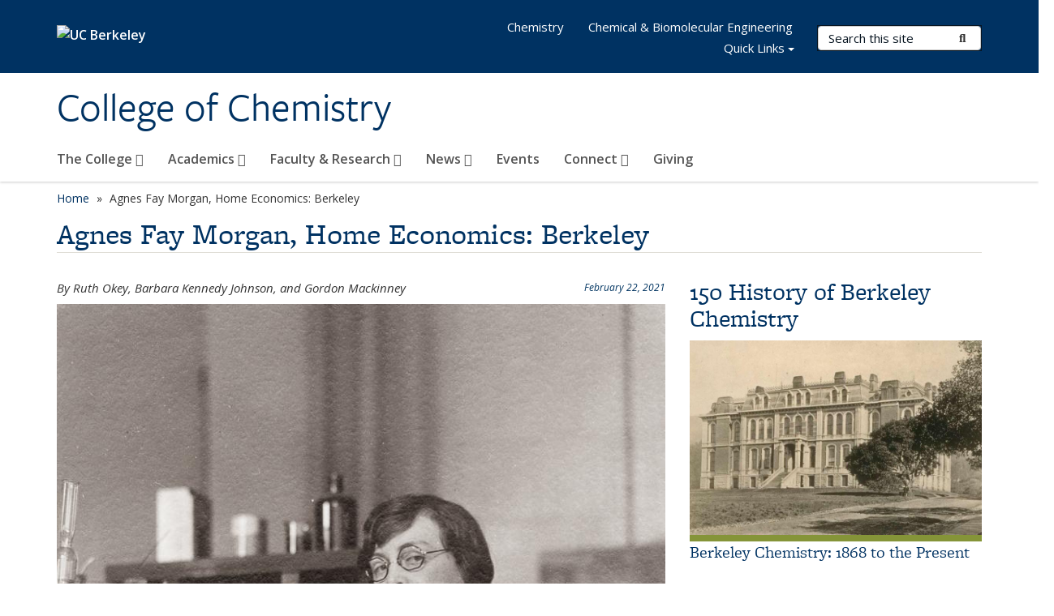

--- FILE ---
content_type: text/html; charset=utf-8
request_url: https://chemistry.berkeley.edu/news/agnes-fay-morgan-home-economics-berkeley?goal=0_c98caf23a9-eef446d24d-75139581&mc_cid=eef446d24d&mc_eid=fffb6b36dc
body_size: 25174
content:
<!DOCTYPE html>
<html lang="en" dir="ltr">
<head>
  <meta http-equiv="X-UA-Compatible" content="IE=edge" />
<meta http-equiv="Content-Type" content="text/html; charset=utf-8" /><script type="text/javascript">(window.NREUM||(NREUM={})).init={ajax:{deny_list:["bam.nr-data.net"]},feature_flags:["soft_nav"]};(window.NREUM||(NREUM={})).loader_config={licenseKey:"a3cccf7140",applicationID:"11770155",browserID:"11770164"};;/*! For license information please see nr-loader-rum-1.307.0.min.js.LICENSE.txt */
(()=>{var e,t,r={163:(e,t,r)=>{"use strict";r.d(t,{j:()=>E});var n=r(384),i=r(1741);var a=r(2555);r(860).K7.genericEvents;const s="experimental.resources",o="register",c=e=>{if(!e||"string"!=typeof e)return!1;try{document.createDocumentFragment().querySelector(e)}catch{return!1}return!0};var d=r(2614),u=r(944),l=r(8122);const f="[data-nr-mask]",g=e=>(0,l.a)(e,(()=>{const e={feature_flags:[],experimental:{allow_registered_children:!1,resources:!1},mask_selector:"*",block_selector:"[data-nr-block]",mask_input_options:{color:!1,date:!1,"datetime-local":!1,email:!1,month:!1,number:!1,range:!1,search:!1,tel:!1,text:!1,time:!1,url:!1,week:!1,textarea:!1,select:!1,password:!0}};return{ajax:{deny_list:void 0,block_internal:!0,enabled:!0,autoStart:!0},api:{get allow_registered_children(){return e.feature_flags.includes(o)||e.experimental.allow_registered_children},set allow_registered_children(t){e.experimental.allow_registered_children=t},duplicate_registered_data:!1},browser_consent_mode:{enabled:!1},distributed_tracing:{enabled:void 0,exclude_newrelic_header:void 0,cors_use_newrelic_header:void 0,cors_use_tracecontext_headers:void 0,allowed_origins:void 0},get feature_flags(){return e.feature_flags},set feature_flags(t){e.feature_flags=t},generic_events:{enabled:!0,autoStart:!0},harvest:{interval:30},jserrors:{enabled:!0,autoStart:!0},logging:{enabled:!0,autoStart:!0},metrics:{enabled:!0,autoStart:!0},obfuscate:void 0,page_action:{enabled:!0},page_view_event:{enabled:!0,autoStart:!0},page_view_timing:{enabled:!0,autoStart:!0},performance:{capture_marks:!1,capture_measures:!1,capture_detail:!0,resources:{get enabled(){return e.feature_flags.includes(s)||e.experimental.resources},set enabled(t){e.experimental.resources=t},asset_types:[],first_party_domains:[],ignore_newrelic:!0}},privacy:{cookies_enabled:!0},proxy:{assets:void 0,beacon:void 0},session:{expiresMs:d.wk,inactiveMs:d.BB},session_replay:{autoStart:!0,enabled:!1,preload:!1,sampling_rate:10,error_sampling_rate:100,collect_fonts:!1,inline_images:!1,fix_stylesheets:!0,mask_all_inputs:!0,get mask_text_selector(){return e.mask_selector},set mask_text_selector(t){c(t)?e.mask_selector="".concat(t,",").concat(f):""===t||null===t?e.mask_selector=f:(0,u.R)(5,t)},get block_class(){return"nr-block"},get ignore_class(){return"nr-ignore"},get mask_text_class(){return"nr-mask"},get block_selector(){return e.block_selector},set block_selector(t){c(t)?e.block_selector+=",".concat(t):""!==t&&(0,u.R)(6,t)},get mask_input_options(){return e.mask_input_options},set mask_input_options(t){t&&"object"==typeof t?e.mask_input_options={...t,password:!0}:(0,u.R)(7,t)}},session_trace:{enabled:!0,autoStart:!0},soft_navigations:{enabled:!0,autoStart:!0},spa:{enabled:!0,autoStart:!0},ssl:void 0,user_actions:{enabled:!0,elementAttributes:["id","className","tagName","type"]}}})());var p=r(6154),m=r(9324);let h=0;const v={buildEnv:m.F3,distMethod:m.Xs,version:m.xv,originTime:p.WN},b={consented:!1},y={appMetadata:{},get consented(){return this.session?.state?.consent||b.consented},set consented(e){b.consented=e},customTransaction:void 0,denyList:void 0,disabled:!1,harvester:void 0,isolatedBacklog:!1,isRecording:!1,loaderType:void 0,maxBytes:3e4,obfuscator:void 0,onerror:void 0,ptid:void 0,releaseIds:{},session:void 0,timeKeeper:void 0,registeredEntities:[],jsAttributesMetadata:{bytes:0},get harvestCount(){return++h}},_=e=>{const t=(0,l.a)(e,y),r=Object.keys(v).reduce((e,t)=>(e[t]={value:v[t],writable:!1,configurable:!0,enumerable:!0},e),{});return Object.defineProperties(t,r)};var w=r(5701);const x=e=>{const t=e.startsWith("http");e+="/",r.p=t?e:"https://"+e};var R=r(7836),k=r(3241);const A={accountID:void 0,trustKey:void 0,agentID:void 0,licenseKey:void 0,applicationID:void 0,xpid:void 0},S=e=>(0,l.a)(e,A),T=new Set;function E(e,t={},r,s){let{init:o,info:c,loader_config:d,runtime:u={},exposed:l=!0}=t;if(!c){const e=(0,n.pV)();o=e.init,c=e.info,d=e.loader_config}e.init=g(o||{}),e.loader_config=S(d||{}),c.jsAttributes??={},p.bv&&(c.jsAttributes.isWorker=!0),e.info=(0,a.D)(c);const f=e.init,m=[c.beacon,c.errorBeacon];T.has(e.agentIdentifier)||(f.proxy.assets&&(x(f.proxy.assets),m.push(f.proxy.assets)),f.proxy.beacon&&m.push(f.proxy.beacon),e.beacons=[...m],function(e){const t=(0,n.pV)();Object.getOwnPropertyNames(i.W.prototype).forEach(r=>{const n=i.W.prototype[r];if("function"!=typeof n||"constructor"===n)return;let a=t[r];e[r]&&!1!==e.exposed&&"micro-agent"!==e.runtime?.loaderType&&(t[r]=(...t)=>{const n=e[r](...t);return a?a(...t):n})})}(e),(0,n.US)("activatedFeatures",w.B)),u.denyList=[...f.ajax.deny_list||[],...f.ajax.block_internal?m:[]],u.ptid=e.agentIdentifier,u.loaderType=r,e.runtime=_(u),T.has(e.agentIdentifier)||(e.ee=R.ee.get(e.agentIdentifier),e.exposed=l,(0,k.W)({agentIdentifier:e.agentIdentifier,drained:!!w.B?.[e.agentIdentifier],type:"lifecycle",name:"initialize",feature:void 0,data:e.config})),T.add(e.agentIdentifier)}},384:(e,t,r)=>{"use strict";r.d(t,{NT:()=>s,US:()=>u,Zm:()=>o,bQ:()=>d,dV:()=>c,pV:()=>l});var n=r(6154),i=r(1863),a=r(1910);const s={beacon:"bam.nr-data.net",errorBeacon:"bam.nr-data.net"};function o(){return n.gm.NREUM||(n.gm.NREUM={}),void 0===n.gm.newrelic&&(n.gm.newrelic=n.gm.NREUM),n.gm.NREUM}function c(){let e=o();return e.o||(e.o={ST:n.gm.setTimeout,SI:n.gm.setImmediate||n.gm.setInterval,CT:n.gm.clearTimeout,XHR:n.gm.XMLHttpRequest,REQ:n.gm.Request,EV:n.gm.Event,PR:n.gm.Promise,MO:n.gm.MutationObserver,FETCH:n.gm.fetch,WS:n.gm.WebSocket},(0,a.i)(...Object.values(e.o))),e}function d(e,t){let r=o();r.initializedAgents??={},t.initializedAt={ms:(0,i.t)(),date:new Date},r.initializedAgents[e]=t}function u(e,t){o()[e]=t}function l(){return function(){let e=o();const t=e.info||{};e.info={beacon:s.beacon,errorBeacon:s.errorBeacon,...t}}(),function(){let e=o();const t=e.init||{};e.init={...t}}(),c(),function(){let e=o();const t=e.loader_config||{};e.loader_config={...t}}(),o()}},782:(e,t,r)=>{"use strict";r.d(t,{T:()=>n});const n=r(860).K7.pageViewTiming},860:(e,t,r)=>{"use strict";r.d(t,{$J:()=>u,K7:()=>c,P3:()=>d,XX:()=>i,Yy:()=>o,df:()=>a,qY:()=>n,v4:()=>s});const n="events",i="jserrors",a="browser/blobs",s="rum",o="browser/logs",c={ajax:"ajax",genericEvents:"generic_events",jserrors:i,logging:"logging",metrics:"metrics",pageAction:"page_action",pageViewEvent:"page_view_event",pageViewTiming:"page_view_timing",sessionReplay:"session_replay",sessionTrace:"session_trace",softNav:"soft_navigations",spa:"spa"},d={[c.pageViewEvent]:1,[c.pageViewTiming]:2,[c.metrics]:3,[c.jserrors]:4,[c.spa]:5,[c.ajax]:6,[c.sessionTrace]:7,[c.softNav]:8,[c.sessionReplay]:9,[c.logging]:10,[c.genericEvents]:11},u={[c.pageViewEvent]:s,[c.pageViewTiming]:n,[c.ajax]:n,[c.spa]:n,[c.softNav]:n,[c.metrics]:i,[c.jserrors]:i,[c.sessionTrace]:a,[c.sessionReplay]:a,[c.logging]:o,[c.genericEvents]:"ins"}},944:(e,t,r)=>{"use strict";r.d(t,{R:()=>i});var n=r(3241);function i(e,t){"function"==typeof console.debug&&(console.debug("New Relic Warning: https://github.com/newrelic/newrelic-browser-agent/blob/main/docs/warning-codes.md#".concat(e),t),(0,n.W)({agentIdentifier:null,drained:null,type:"data",name:"warn",feature:"warn",data:{code:e,secondary:t}}))}},1687:(e,t,r)=>{"use strict";r.d(t,{Ak:()=>d,Ze:()=>f,x3:()=>u});var n=r(3241),i=r(7836),a=r(3606),s=r(860),o=r(2646);const c={};function d(e,t){const r={staged:!1,priority:s.P3[t]||0};l(e),c[e].get(t)||c[e].set(t,r)}function u(e,t){e&&c[e]&&(c[e].get(t)&&c[e].delete(t),p(e,t,!1),c[e].size&&g(e))}function l(e){if(!e)throw new Error("agentIdentifier required");c[e]||(c[e]=new Map)}function f(e="",t="feature",r=!1){if(l(e),!e||!c[e].get(t)||r)return p(e,t);c[e].get(t).staged=!0,g(e)}function g(e){const t=Array.from(c[e]);t.every(([e,t])=>t.staged)&&(t.sort((e,t)=>e[1].priority-t[1].priority),t.forEach(([t])=>{c[e].delete(t),p(e,t)}))}function p(e,t,r=!0){const s=e?i.ee.get(e):i.ee,c=a.i.handlers;if(!s.aborted&&s.backlog&&c){if((0,n.W)({agentIdentifier:e,type:"lifecycle",name:"drain",feature:t}),r){const e=s.backlog[t],r=c[t];if(r){for(let t=0;e&&t<e.length;++t)m(e[t],r);Object.entries(r).forEach(([e,t])=>{Object.values(t||{}).forEach(t=>{t[0]?.on&&t[0]?.context()instanceof o.y&&t[0].on(e,t[1])})})}}s.isolatedBacklog||delete c[t],s.backlog[t]=null,s.emit("drain-"+t,[])}}function m(e,t){var r=e[1];Object.values(t[r]||{}).forEach(t=>{var r=e[0];if(t[0]===r){var n=t[1],i=e[3],a=e[2];n.apply(i,a)}})}},1738:(e,t,r)=>{"use strict";r.d(t,{U:()=>g,Y:()=>f});var n=r(3241),i=r(9908),a=r(1863),s=r(944),o=r(5701),c=r(3969),d=r(8362),u=r(860),l=r(4261);function f(e,t,r,a){const f=a||r;!f||f[e]&&f[e]!==d.d.prototype[e]||(f[e]=function(){(0,i.p)(c.xV,["API/"+e+"/called"],void 0,u.K7.metrics,r.ee),(0,n.W)({agentIdentifier:r.agentIdentifier,drained:!!o.B?.[r.agentIdentifier],type:"data",name:"api",feature:l.Pl+e,data:{}});try{return t.apply(this,arguments)}catch(e){(0,s.R)(23,e)}})}function g(e,t,r,n,s){const o=e.info;null===r?delete o.jsAttributes[t]:o.jsAttributes[t]=r,(s||null===r)&&(0,i.p)(l.Pl+n,[(0,a.t)(),t,r],void 0,"session",e.ee)}},1741:(e,t,r)=>{"use strict";r.d(t,{W:()=>a});var n=r(944),i=r(4261);class a{#e(e,...t){if(this[e]!==a.prototype[e])return this[e](...t);(0,n.R)(35,e)}addPageAction(e,t){return this.#e(i.hG,e,t)}register(e){return this.#e(i.eY,e)}recordCustomEvent(e,t){return this.#e(i.fF,e,t)}setPageViewName(e,t){return this.#e(i.Fw,e,t)}setCustomAttribute(e,t,r){return this.#e(i.cD,e,t,r)}noticeError(e,t){return this.#e(i.o5,e,t)}setUserId(e,t=!1){return this.#e(i.Dl,e,t)}setApplicationVersion(e){return this.#e(i.nb,e)}setErrorHandler(e){return this.#e(i.bt,e)}addRelease(e,t){return this.#e(i.k6,e,t)}log(e,t){return this.#e(i.$9,e,t)}start(){return this.#e(i.d3)}finished(e){return this.#e(i.BL,e)}recordReplay(){return this.#e(i.CH)}pauseReplay(){return this.#e(i.Tb)}addToTrace(e){return this.#e(i.U2,e)}setCurrentRouteName(e){return this.#e(i.PA,e)}interaction(e){return this.#e(i.dT,e)}wrapLogger(e,t,r){return this.#e(i.Wb,e,t,r)}measure(e,t){return this.#e(i.V1,e,t)}consent(e){return this.#e(i.Pv,e)}}},1863:(e,t,r)=>{"use strict";function n(){return Math.floor(performance.now())}r.d(t,{t:()=>n})},1910:(e,t,r)=>{"use strict";r.d(t,{i:()=>a});var n=r(944);const i=new Map;function a(...e){return e.every(e=>{if(i.has(e))return i.get(e);const t="function"==typeof e?e.toString():"",r=t.includes("[native code]"),a=t.includes("nrWrapper");return r||a||(0,n.R)(64,e?.name||t),i.set(e,r),r})}},2555:(e,t,r)=>{"use strict";r.d(t,{D:()=>o,f:()=>s});var n=r(384),i=r(8122);const a={beacon:n.NT.beacon,errorBeacon:n.NT.errorBeacon,licenseKey:void 0,applicationID:void 0,sa:void 0,queueTime:void 0,applicationTime:void 0,ttGuid:void 0,user:void 0,account:void 0,product:void 0,extra:void 0,jsAttributes:{},userAttributes:void 0,atts:void 0,transactionName:void 0,tNamePlain:void 0};function s(e){try{return!!e.licenseKey&&!!e.errorBeacon&&!!e.applicationID}catch(e){return!1}}const o=e=>(0,i.a)(e,a)},2614:(e,t,r)=>{"use strict";r.d(t,{BB:()=>s,H3:()=>n,g:()=>d,iL:()=>c,tS:()=>o,uh:()=>i,wk:()=>a});const n="NRBA",i="SESSION",a=144e5,s=18e5,o={STARTED:"session-started",PAUSE:"session-pause",RESET:"session-reset",RESUME:"session-resume",UPDATE:"session-update"},c={SAME_TAB:"same-tab",CROSS_TAB:"cross-tab"},d={OFF:0,FULL:1,ERROR:2}},2646:(e,t,r)=>{"use strict";r.d(t,{y:()=>n});class n{constructor(e){this.contextId=e}}},2843:(e,t,r)=>{"use strict";r.d(t,{G:()=>a,u:()=>i});var n=r(3878);function i(e,t=!1,r,i){(0,n.DD)("visibilitychange",function(){if(t)return void("hidden"===document.visibilityState&&e());e(document.visibilityState)},r,i)}function a(e,t,r){(0,n.sp)("pagehide",e,t,r)}},3241:(e,t,r)=>{"use strict";r.d(t,{W:()=>a});var n=r(6154);const i="newrelic";function a(e={}){try{n.gm.dispatchEvent(new CustomEvent(i,{detail:e}))}catch(e){}}},3606:(e,t,r)=>{"use strict";r.d(t,{i:()=>a});var n=r(9908);a.on=s;var i=a.handlers={};function a(e,t,r,a){s(a||n.d,i,e,t,r)}function s(e,t,r,i,a){a||(a="feature"),e||(e=n.d);var s=t[a]=t[a]||{};(s[r]=s[r]||[]).push([e,i])}},3878:(e,t,r)=>{"use strict";function n(e,t){return{capture:e,passive:!1,signal:t}}function i(e,t,r=!1,i){window.addEventListener(e,t,n(r,i))}function a(e,t,r=!1,i){document.addEventListener(e,t,n(r,i))}r.d(t,{DD:()=>a,jT:()=>n,sp:()=>i})},3969:(e,t,r)=>{"use strict";r.d(t,{TZ:()=>n,XG:()=>o,rs:()=>i,xV:()=>s,z_:()=>a});const n=r(860).K7.metrics,i="sm",a="cm",s="storeSupportabilityMetrics",o="storeEventMetrics"},4234:(e,t,r)=>{"use strict";r.d(t,{W:()=>a});var n=r(7836),i=r(1687);class a{constructor(e,t){this.agentIdentifier=e,this.ee=n.ee.get(e),this.featureName=t,this.blocked=!1}deregisterDrain(){(0,i.x3)(this.agentIdentifier,this.featureName)}}},4261:(e,t,r)=>{"use strict";r.d(t,{$9:()=>d,BL:()=>o,CH:()=>g,Dl:()=>_,Fw:()=>y,PA:()=>h,Pl:()=>n,Pv:()=>k,Tb:()=>l,U2:()=>a,V1:()=>R,Wb:()=>x,bt:()=>b,cD:()=>v,d3:()=>w,dT:()=>c,eY:()=>p,fF:()=>f,hG:()=>i,k6:()=>s,nb:()=>m,o5:()=>u});const n="api-",i="addPageAction",a="addToTrace",s="addRelease",o="finished",c="interaction",d="log",u="noticeError",l="pauseReplay",f="recordCustomEvent",g="recordReplay",p="register",m="setApplicationVersion",h="setCurrentRouteName",v="setCustomAttribute",b="setErrorHandler",y="setPageViewName",_="setUserId",w="start",x="wrapLogger",R="measure",k="consent"},5289:(e,t,r)=>{"use strict";r.d(t,{GG:()=>s,Qr:()=>c,sB:()=>o});var n=r(3878),i=r(6389);function a(){return"undefined"==typeof document||"complete"===document.readyState}function s(e,t){if(a())return e();const r=(0,i.J)(e),s=setInterval(()=>{a()&&(clearInterval(s),r())},500);(0,n.sp)("load",r,t)}function o(e){if(a())return e();(0,n.DD)("DOMContentLoaded",e)}function c(e){if(a())return e();(0,n.sp)("popstate",e)}},5607:(e,t,r)=>{"use strict";r.d(t,{W:()=>n});const n=(0,r(9566).bz)()},5701:(e,t,r)=>{"use strict";r.d(t,{B:()=>a,t:()=>s});var n=r(3241);const i=new Set,a={};function s(e,t){const r=t.agentIdentifier;a[r]??={},e&&"object"==typeof e&&(i.has(r)||(t.ee.emit("rumresp",[e]),a[r]=e,i.add(r),(0,n.W)({agentIdentifier:r,loaded:!0,drained:!0,type:"lifecycle",name:"load",feature:void 0,data:e})))}},6154:(e,t,r)=>{"use strict";r.d(t,{OF:()=>c,RI:()=>i,WN:()=>u,bv:()=>a,eN:()=>l,gm:()=>s,mw:()=>o,sb:()=>d});var n=r(1863);const i="undefined"!=typeof window&&!!window.document,a="undefined"!=typeof WorkerGlobalScope&&("undefined"!=typeof self&&self instanceof WorkerGlobalScope&&self.navigator instanceof WorkerNavigator||"undefined"!=typeof globalThis&&globalThis instanceof WorkerGlobalScope&&globalThis.navigator instanceof WorkerNavigator),s=i?window:"undefined"!=typeof WorkerGlobalScope&&("undefined"!=typeof self&&self instanceof WorkerGlobalScope&&self||"undefined"!=typeof globalThis&&globalThis instanceof WorkerGlobalScope&&globalThis),o=Boolean("hidden"===s?.document?.visibilityState),c=/iPad|iPhone|iPod/.test(s.navigator?.userAgent),d=c&&"undefined"==typeof SharedWorker,u=((()=>{const e=s.navigator?.userAgent?.match(/Firefox[/\s](\d+\.\d+)/);Array.isArray(e)&&e.length>=2&&e[1]})(),Date.now()-(0,n.t)()),l=()=>"undefined"!=typeof PerformanceNavigationTiming&&s?.performance?.getEntriesByType("navigation")?.[0]?.responseStart},6389:(e,t,r)=>{"use strict";function n(e,t=500,r={}){const n=r?.leading||!1;let i;return(...r)=>{n&&void 0===i&&(e.apply(this,r),i=setTimeout(()=>{i=clearTimeout(i)},t)),n||(clearTimeout(i),i=setTimeout(()=>{e.apply(this,r)},t))}}function i(e){let t=!1;return(...r)=>{t||(t=!0,e.apply(this,r))}}r.d(t,{J:()=>i,s:()=>n})},6630:(e,t,r)=>{"use strict";r.d(t,{T:()=>n});const n=r(860).K7.pageViewEvent},7699:(e,t,r)=>{"use strict";r.d(t,{It:()=>a,KC:()=>o,No:()=>i,qh:()=>s});var n=r(860);const i=16e3,a=1e6,s="SESSION_ERROR",o={[n.K7.logging]:!0,[n.K7.genericEvents]:!1,[n.K7.jserrors]:!1,[n.K7.ajax]:!1}},7836:(e,t,r)=>{"use strict";r.d(t,{P:()=>o,ee:()=>c});var n=r(384),i=r(8990),a=r(2646),s=r(5607);const o="nr@context:".concat(s.W),c=function e(t,r){var n={},s={},u={},l=!1;try{l=16===r.length&&d.initializedAgents?.[r]?.runtime.isolatedBacklog}catch(e){}var f={on:p,addEventListener:p,removeEventListener:function(e,t){var r=n[e];if(!r)return;for(var i=0;i<r.length;i++)r[i]===t&&r.splice(i,1)},emit:function(e,r,n,i,a){!1!==a&&(a=!0);if(c.aborted&&!i)return;t&&a&&t.emit(e,r,n);var o=g(n);m(e).forEach(e=>{e.apply(o,r)});var d=v()[s[e]];d&&d.push([f,e,r,o]);return o},get:h,listeners:m,context:g,buffer:function(e,t){const r=v();if(t=t||"feature",f.aborted)return;Object.entries(e||{}).forEach(([e,n])=>{s[n]=t,t in r||(r[t]=[])})},abort:function(){f._aborted=!0,Object.keys(f.backlog).forEach(e=>{delete f.backlog[e]})},isBuffering:function(e){return!!v()[s[e]]},debugId:r,backlog:l?{}:t&&"object"==typeof t.backlog?t.backlog:{},isolatedBacklog:l};return Object.defineProperty(f,"aborted",{get:()=>{let e=f._aborted||!1;return e||(t&&(e=t.aborted),e)}}),f;function g(e){return e&&e instanceof a.y?e:e?(0,i.I)(e,o,()=>new a.y(o)):new a.y(o)}function p(e,t){n[e]=m(e).concat(t)}function m(e){return n[e]||[]}function h(t){return u[t]=u[t]||e(f,t)}function v(){return f.backlog}}(void 0,"globalEE"),d=(0,n.Zm)();d.ee||(d.ee=c)},8122:(e,t,r)=>{"use strict";r.d(t,{a:()=>i});var n=r(944);function i(e,t){try{if(!e||"object"!=typeof e)return(0,n.R)(3);if(!t||"object"!=typeof t)return(0,n.R)(4);const r=Object.create(Object.getPrototypeOf(t),Object.getOwnPropertyDescriptors(t)),a=0===Object.keys(r).length?e:r;for(let s in a)if(void 0!==e[s])try{if(null===e[s]){r[s]=null;continue}Array.isArray(e[s])&&Array.isArray(t[s])?r[s]=Array.from(new Set([...e[s],...t[s]])):"object"==typeof e[s]&&"object"==typeof t[s]?r[s]=i(e[s],t[s]):r[s]=e[s]}catch(e){r[s]||(0,n.R)(1,e)}return r}catch(e){(0,n.R)(2,e)}}},8362:(e,t,r)=>{"use strict";r.d(t,{d:()=>a});var n=r(9566),i=r(1741);class a extends i.W{agentIdentifier=(0,n.LA)(16)}},8374:(e,t,r)=>{r.nc=(()=>{try{return document?.currentScript?.nonce}catch(e){}return""})()},8990:(e,t,r)=>{"use strict";r.d(t,{I:()=>i});var n=Object.prototype.hasOwnProperty;function i(e,t,r){if(n.call(e,t))return e[t];var i=r();if(Object.defineProperty&&Object.keys)try{return Object.defineProperty(e,t,{value:i,writable:!0,enumerable:!1}),i}catch(e){}return e[t]=i,i}},9324:(e,t,r)=>{"use strict";r.d(t,{F3:()=>i,Xs:()=>a,xv:()=>n});const n="1.307.0",i="PROD",a="CDN"},9566:(e,t,r)=>{"use strict";r.d(t,{LA:()=>o,bz:()=>s});var n=r(6154);const i="xxxxxxxx-xxxx-4xxx-yxxx-xxxxxxxxxxxx";function a(e,t){return e?15&e[t]:16*Math.random()|0}function s(){const e=n.gm?.crypto||n.gm?.msCrypto;let t,r=0;return e&&e.getRandomValues&&(t=e.getRandomValues(new Uint8Array(30))),i.split("").map(e=>"x"===e?a(t,r++).toString(16):"y"===e?(3&a()|8).toString(16):e).join("")}function o(e){const t=n.gm?.crypto||n.gm?.msCrypto;let r,i=0;t&&t.getRandomValues&&(r=t.getRandomValues(new Uint8Array(e)));const s=[];for(var o=0;o<e;o++)s.push(a(r,i++).toString(16));return s.join("")}},9908:(e,t,r)=>{"use strict";r.d(t,{d:()=>n,p:()=>i});var n=r(7836).ee.get("handle");function i(e,t,r,i,a){a?(a.buffer([e],i),a.emit(e,t,r)):(n.buffer([e],i),n.emit(e,t,r))}}},n={};function i(e){var t=n[e];if(void 0!==t)return t.exports;var a=n[e]={exports:{}};return r[e](a,a.exports,i),a.exports}i.m=r,i.d=(e,t)=>{for(var r in t)i.o(t,r)&&!i.o(e,r)&&Object.defineProperty(e,r,{enumerable:!0,get:t[r]})},i.f={},i.e=e=>Promise.all(Object.keys(i.f).reduce((t,r)=>(i.f[r](e,t),t),[])),i.u=e=>"nr-rum-1.307.0.min.js",i.o=(e,t)=>Object.prototype.hasOwnProperty.call(e,t),e={},t="NRBA-1.307.0.PROD:",i.l=(r,n,a,s)=>{if(e[r])e[r].push(n);else{var o,c;if(void 0!==a)for(var d=document.getElementsByTagName("script"),u=0;u<d.length;u++){var l=d[u];if(l.getAttribute("src")==r||l.getAttribute("data-webpack")==t+a){o=l;break}}if(!o){c=!0;var f={296:"sha512-3EXXyZqgAupfCzApe8jx8MLgGn3TbzhyI1Jve2HiIeHZU3eYpQT4hF0fMRkBBDdQT8+b9YmzmeYUZ4Q/8KBSNg=="};(o=document.createElement("script")).charset="utf-8",i.nc&&o.setAttribute("nonce",i.nc),o.setAttribute("data-webpack",t+a),o.src=r,0!==o.src.indexOf(window.location.origin+"/")&&(o.crossOrigin="anonymous"),f[s]&&(o.integrity=f[s])}e[r]=[n];var g=(t,n)=>{o.onerror=o.onload=null,clearTimeout(p);var i=e[r];if(delete e[r],o.parentNode&&o.parentNode.removeChild(o),i&&i.forEach(e=>e(n)),t)return t(n)},p=setTimeout(g.bind(null,void 0,{type:"timeout",target:o}),12e4);o.onerror=g.bind(null,o.onerror),o.onload=g.bind(null,o.onload),c&&document.head.appendChild(o)}},i.r=e=>{"undefined"!=typeof Symbol&&Symbol.toStringTag&&Object.defineProperty(e,Symbol.toStringTag,{value:"Module"}),Object.defineProperty(e,"__esModule",{value:!0})},i.p="https://js-agent.newrelic.com/",(()=>{var e={374:0,840:0};i.f.j=(t,r)=>{var n=i.o(e,t)?e[t]:void 0;if(0!==n)if(n)r.push(n[2]);else{var a=new Promise((r,i)=>n=e[t]=[r,i]);r.push(n[2]=a);var s=i.p+i.u(t),o=new Error;i.l(s,r=>{if(i.o(e,t)&&(0!==(n=e[t])&&(e[t]=void 0),n)){var a=r&&("load"===r.type?"missing":r.type),s=r&&r.target&&r.target.src;o.message="Loading chunk "+t+" failed: ("+a+": "+s+")",o.name="ChunkLoadError",o.type=a,o.request=s,n[1](o)}},"chunk-"+t,t)}};var t=(t,r)=>{var n,a,[s,o,c]=r,d=0;if(s.some(t=>0!==e[t])){for(n in o)i.o(o,n)&&(i.m[n]=o[n]);if(c)c(i)}for(t&&t(r);d<s.length;d++)a=s[d],i.o(e,a)&&e[a]&&e[a][0](),e[a]=0},r=self["webpackChunk:NRBA-1.307.0.PROD"]=self["webpackChunk:NRBA-1.307.0.PROD"]||[];r.forEach(t.bind(null,0)),r.push=t.bind(null,r.push.bind(r))})(),(()=>{"use strict";i(8374);var e=i(8362),t=i(860);const r=Object.values(t.K7);var n=i(163);var a=i(9908),s=i(1863),o=i(4261),c=i(1738);var d=i(1687),u=i(4234),l=i(5289),f=i(6154),g=i(944),p=i(384);const m=e=>f.RI&&!0===e?.privacy.cookies_enabled;function h(e){return!!(0,p.dV)().o.MO&&m(e)&&!0===e?.session_trace.enabled}var v=i(6389),b=i(7699);class y extends u.W{constructor(e,t){super(e.agentIdentifier,t),this.agentRef=e,this.abortHandler=void 0,this.featAggregate=void 0,this.loadedSuccessfully=void 0,this.onAggregateImported=new Promise(e=>{this.loadedSuccessfully=e}),this.deferred=Promise.resolve(),!1===e.init[this.featureName].autoStart?this.deferred=new Promise((t,r)=>{this.ee.on("manual-start-all",(0,v.J)(()=>{(0,d.Ak)(e.agentIdentifier,this.featureName),t()}))}):(0,d.Ak)(e.agentIdentifier,t)}importAggregator(e,t,r={}){if(this.featAggregate)return;const n=async()=>{let n;await this.deferred;try{if(m(e.init)){const{setupAgentSession:t}=await i.e(296).then(i.bind(i,3305));n=t(e)}}catch(e){(0,g.R)(20,e),this.ee.emit("internal-error",[e]),(0,a.p)(b.qh,[e],void 0,this.featureName,this.ee)}try{if(!this.#t(this.featureName,n,e.init))return(0,d.Ze)(this.agentIdentifier,this.featureName),void this.loadedSuccessfully(!1);const{Aggregate:i}=await t();this.featAggregate=new i(e,r),e.runtime.harvester.initializedAggregates.push(this.featAggregate),this.loadedSuccessfully(!0)}catch(e){(0,g.R)(34,e),this.abortHandler?.(),(0,d.Ze)(this.agentIdentifier,this.featureName,!0),this.loadedSuccessfully(!1),this.ee&&this.ee.abort()}};f.RI?(0,l.GG)(()=>n(),!0):n()}#t(e,r,n){if(this.blocked)return!1;switch(e){case t.K7.sessionReplay:return h(n)&&!!r;case t.K7.sessionTrace:return!!r;default:return!0}}}var _=i(6630),w=i(2614),x=i(3241);class R extends y{static featureName=_.T;constructor(e){var t;super(e,_.T),this.setupInspectionEvents(e.agentIdentifier),t=e,(0,c.Y)(o.Fw,function(e,r){"string"==typeof e&&("/"!==e.charAt(0)&&(e="/"+e),t.runtime.customTransaction=(r||"http://custom.transaction")+e,(0,a.p)(o.Pl+o.Fw,[(0,s.t)()],void 0,void 0,t.ee))},t),this.importAggregator(e,()=>i.e(296).then(i.bind(i,3943)))}setupInspectionEvents(e){const t=(t,r)=>{t&&(0,x.W)({agentIdentifier:e,timeStamp:t.timeStamp,loaded:"complete"===t.target.readyState,type:"window",name:r,data:t.target.location+""})};(0,l.sB)(e=>{t(e,"DOMContentLoaded")}),(0,l.GG)(e=>{t(e,"load")}),(0,l.Qr)(e=>{t(e,"navigate")}),this.ee.on(w.tS.UPDATE,(t,r)=>{(0,x.W)({agentIdentifier:e,type:"lifecycle",name:"session",data:r})})}}class k extends e.d{constructor(e){var t;(super(),f.gm)?(this.features={},(0,p.bQ)(this.agentIdentifier,this),this.desiredFeatures=new Set(e.features||[]),this.desiredFeatures.add(R),(0,n.j)(this,e,e.loaderType||"agent"),t=this,(0,c.Y)(o.cD,function(e,r,n=!1){if("string"==typeof e){if(["string","number","boolean"].includes(typeof r)||null===r)return(0,c.U)(t,e,r,o.cD,n);(0,g.R)(40,typeof r)}else(0,g.R)(39,typeof e)},t),function(e){(0,c.Y)(o.Dl,function(t,r=!1){if("string"!=typeof t&&null!==t)return void(0,g.R)(41,typeof t);const n=e.info.jsAttributes["enduser.id"];r&&null!=n&&n!==t?(0,a.p)(o.Pl+"setUserIdAndResetSession",[t],void 0,"session",e.ee):(0,c.U)(e,"enduser.id",t,o.Dl,!0)},e)}(this),function(e){(0,c.Y)(o.nb,function(t){if("string"==typeof t||null===t)return(0,c.U)(e,"application.version",t,o.nb,!1);(0,g.R)(42,typeof t)},e)}(this),function(e){(0,c.Y)(o.d3,function(){e.ee.emit("manual-start-all")},e)}(this),function(e){(0,c.Y)(o.Pv,function(t=!0){if("boolean"==typeof t){if((0,a.p)(o.Pl+o.Pv,[t],void 0,"session",e.ee),e.runtime.consented=t,t){const t=e.features.page_view_event;t.onAggregateImported.then(e=>{const r=t.featAggregate;e&&!r.sentRum&&r.sendRum()})}}else(0,g.R)(65,typeof t)},e)}(this),this.run()):(0,g.R)(21)}get config(){return{info:this.info,init:this.init,loader_config:this.loader_config,runtime:this.runtime}}get api(){return this}run(){try{const e=function(e){const t={};return r.forEach(r=>{t[r]=!!e[r]?.enabled}),t}(this.init),n=[...this.desiredFeatures];n.sort((e,r)=>t.P3[e.featureName]-t.P3[r.featureName]),n.forEach(r=>{if(!e[r.featureName]&&r.featureName!==t.K7.pageViewEvent)return;if(r.featureName===t.K7.spa)return void(0,g.R)(67);const n=function(e){switch(e){case t.K7.ajax:return[t.K7.jserrors];case t.K7.sessionTrace:return[t.K7.ajax,t.K7.pageViewEvent];case t.K7.sessionReplay:return[t.K7.sessionTrace];case t.K7.pageViewTiming:return[t.K7.pageViewEvent];default:return[]}}(r.featureName).filter(e=>!(e in this.features));n.length>0&&(0,g.R)(36,{targetFeature:r.featureName,missingDependencies:n}),this.features[r.featureName]=new r(this)})}catch(e){(0,g.R)(22,e);for(const e in this.features)this.features[e].abortHandler?.();const t=(0,p.Zm)();delete t.initializedAgents[this.agentIdentifier]?.features,delete this.sharedAggregator;return t.ee.get(this.agentIdentifier).abort(),!1}}}var A=i(2843),S=i(782);class T extends y{static featureName=S.T;constructor(e){super(e,S.T),f.RI&&((0,A.u)(()=>(0,a.p)("docHidden",[(0,s.t)()],void 0,S.T,this.ee),!0),(0,A.G)(()=>(0,a.p)("winPagehide",[(0,s.t)()],void 0,S.T,this.ee)),this.importAggregator(e,()=>i.e(296).then(i.bind(i,2117))))}}var E=i(3969);class I extends y{static featureName=E.TZ;constructor(e){super(e,E.TZ),f.RI&&document.addEventListener("securitypolicyviolation",e=>{(0,a.p)(E.xV,["Generic/CSPViolation/Detected"],void 0,this.featureName,this.ee)}),this.importAggregator(e,()=>i.e(296).then(i.bind(i,9623)))}}new k({features:[R,T,I],loaderType:"lite"})})()})();</script>
<meta name="Generator" content="Drupal 7 (http://drupal.org)" />
<link rel="canonical" href="/news/agnes-fay-morgan-home-economics-berkeley" />
<link rel="shortlink" href="/node/1999" />
<link rel="shortcut icon" href="https://chemistry.berkeley.edu/profiles/openberkeley/themes/openberkeley_theme_brand/favicon.ico" type="image/vnd.microsoft.icon" />
<meta name="viewport" content="width=device-width, initial-scale=1.0" />
  <meta name="twitter:dnt" content="on">
  <title>Agnes Fay Morgan, Home Economics: Berkeley | College of Chemistry</title>
  <link type="text/css" rel="stylesheet" href="https://chemistry.berkeley.edu/sites/default/files/css/css_kShW4RPmRstZ3SpIC-ZvVGNFVAi0WEMuCnI0ZkYIaFw.css" media="all" />
<link type="text/css" rel="stylesheet" href="https://chemistry.berkeley.edu/sites/default/files/css/css_TnnMw6Mh72mEvaDujXjSbFOpptbdTbtXwXrVO5d8QpM.css" media="all" />
<link type="text/css" rel="stylesheet" href="https://chemistry.berkeley.edu/sites/default/files/css/css_VTJqEpJ_kbGhyWnq6E__HtNmim_pFNj_xmqT2CnuFyk.css" media="all" />
<link type="text/css" rel="stylesheet" href="https://chemistry.berkeley.edu/sites/default/files/css/css_P7--I-hb0gcJsTQhFYqCt9Bbt--MYpgAtnA2MzSE2j8.css" media="screen" />
<link type="text/css" rel="stylesheet" href="https://chemistry.berkeley.edu/sites/default/files/css/css_WasSX-_q_M8PX6Nbq30PexSvMzdtm3YwWovV4noo78s.css" media="all" />
<link type="text/css" rel="stylesheet" href="https://chemistry.berkeley.edu/sites/default/files/css/css_aCRtJR8TPckvDvyjmRitctVOCP-SAi3FB5a6YtNSVo4.css" media="all" />
<link type="text/css" rel="stylesheet" href="https://chemistry.berkeley.edu/sites/default/files/css/css_l0nY-aVTB09v9_xTUkXAdhv2Pm24M2ixkWW-la0gqA0.css" media="all" />
<link type="text/css" rel="stylesheet" href="https://chemistry.berkeley.edu/sites/default/files/css/css_qpsIBcs9JSa7ccwyEmky_c737hDf6nNOZA81Rs9WHqg.css" media="print" />
<link type="text/css" rel="stylesheet" href="https://chemistry.berkeley.edu/sites/default/files/css/css_vVHKxTM0GJ1H06xa3A56ODjmnaQjaHfKtNGjZ_0rAHQ.css" media="all" />
<link type="text/css" rel="stylesheet" href="//fonts.googleapis.com/css?family=Open+Sans:300italic,400italic,600italic,700italic,800italic,400,300,600,700,800" media="all" />
<link type="text/css" rel="stylesheet" href="//use.typekit.net/aeg3kye.css" media="all" />
  <script type="application/json" data-drupal-selector="drupal-settings-json">{"basePath":"\/","pathPrefix":"","setHasJsCookie":0,"ajaxPageState":{"theme":"openberkeley_theme_brand","theme_token":"VV6xVk-m9Ul0KhK4UR7_jUOjCyyDM8gA8sFh9swj-fw","js":{"profiles\/openberkeley\/modules\/panopoly\/panopoly_widgets\/panopoly-widgets.js":1,"profiles\/openberkeley\/modules\/panopoly\/panopoly_widgets\/panopoly-widgets-spotlight.js":1,"profiles\/openberkeley\/modules\/openberkeley\/openberkeley_admin\/openberkeley_admin_siteimprove.js":1,"profiles\/openberkeley\/themes\/openberkeley_theme_base\/assets\/js\/bootstrap-accessibility.js":1,"profiles\/openberkeley\/modules\/contrib\/jquery_update\/replace\/jquery\/1.10\/jquery.min.js":1,"misc\/jquery-extend-3.4.0.js":1,"misc\/jquery-html-prefilter-3.5.0-backport.js":1,"misc\/jquery.once.js":1,"misc\/drupal.js":1,"misc\/drupal-settings-loader.js":1,"profiles\/openberkeley\/libraries\/bootstrap\/js\/bootstrap.min.js":1,"profiles\/openberkeley\/modules\/contrib\/jquery_update\/replace\/ui\/ui\/minified\/jquery.ui.core.min.js":1,"profiles\/openberkeley\/modules\/contrib\/jquery_update\/replace\/ui\/ui\/minified\/jquery.ui.widget.min.js":1,"profiles\/openberkeley\/modules\/contrib\/jquery_update\/replace\/ui\/ui\/minified\/jquery.ui.tabs.min.js":1,"profiles\/openberkeley\/modules\/contrib\/jquery_update\/replace\/ui\/ui\/minified\/jquery.ui.accordion.min.js":1,"misc\/form-single-submit.js":1,"profiles\/openberkeley\/modules\/panopoly\/panopoly_images\/panopoly-images.js":1,"profiles\/openberkeley\/modules\/contrib\/entityreference\/js\/entityreference.js":1,"profiles\/openberkeley\/modules\/openberkeley\/openberkeley_faq\/openberkeley_faq.js":1,"profiles\/openberkeley\/modules\/openberkeley\/openberkeley_portfolio\/openberkeley_portfolio.js":1,"profiles\/openberkeley\/modules\/openberkeley\/openberkeley_theme\/openberkeley_theme.js":1,"profiles\/openberkeley\/modules\/openberkeley\/openberkeley_twitter\/js\/openberkeley-twitter.js":1,"profiles\/openberkeley\/modules\/openberkeley\/openberkeley_wysiwyg_override\/js\/openberkeley-wysiwyg-override.js":1,"profiles\/openberkeley\/modules\/panopoly\/panopoly_magic\/panopoly-magic.js":1,"profiles\/openberkeley\/modules\/panopoly\/panopoly_theme\/js\/panopoly-accordion.js":1,"profiles\/openberkeley\/modules\/contrib\/caption_filter\/js\/caption-filter.js":1,"profiles\/openberkeley\/libraries\/maphilight\/jquery.maphilight.min.js":1,"profiles\/openberkeley\/libraries\/jquery.imagesloaded\/jquery.imagesloaded.min.js":1,"profiles\/openberkeley\/modules\/contrib\/google_analytics\/googleanalytics.js":1,"https:\/\/www.googletagmanager.com\/gtag\/js?id=UA-61693021-1":1,"public:\/\/js\/google-analytics-e1a0fee4165af7980ba1180c53a801bf.js":1,"profiles\/openberkeley\/modules\/contrib\/extlink\/js\/extlink.js":1,"profiles\/openberkeley\/themes\/radix\/assets\/js\/radix.script.js":1,"profiles\/openberkeley\/themes\/openberkeley_theme_base\/assets\/js\/openberkeley_theme_base.script.js":1,"profiles\/openberkeley\/themes\/openberkeley_theme_base\/assets\/js\/drupal-announce.js":1,"profiles\/openberkeley\/themes\/openberkeley_theme_brand\/assets\/js\/openberkeley_theme_brand.script.js":1},"css":{"modules\/system\/system.base.css":1,"modules\/system\/system.messages.css":1,"modules\/system\/system.theme.css":1,"misc\/ui\/jquery.ui.theme.css":1,"misc\/ui\/jquery.ui.accordion.css":1,"modules\/field\/theme\/field.css":1,"profiles\/openberkeley\/modules\/contrib\/mvpcreator_theme\/css\/mvpcreator-theme.css":1,"modules\/node\/node.css":1,"profiles\/openberkeley\/modules\/openberkeley\/openberkeley_brand_widgets\/css\/openberkeley-widgets-hero.css":1,"profiles\/openberkeley\/modules\/openberkeley\/openberkeley_brand_widgets\/css\/openberkeley-widgets-image.css":1,"profiles\/openberkeley\/modules\/openberkeley\/openberkeley_brand_widgets\/css\/openberkeley-widgets-modal.css":1,"profiles\/openberkeley\/modules\/openberkeley\/openberkeley_brand_widgets\/css\/openberkeley-widgets-promo.css":1,"profiles\/openberkeley\/modules\/openberkeley\/openberkeley_brand_widgets\/css\/openberkeley-widgets-thumbnail-list.css":1,"profiles\/openberkeley\/modules\/openberkeley\/openberkeley_faq\/openberkeley_faq.css":1,"profiles\/openberkeley\/modules\/openberkeley\/openberkeley_news\/openberkeley_news.css":1,"profiles\/openberkeley\/modules\/openberkeley\/openberkeley_people\/openberkeley_people.css":1,"profiles\/openberkeley\/modules\/openberkeley\/openberkeley_portfolio\/openberkeley_portfolio.css":1,"profiles\/openberkeley\/modules\/openberkeley\/openberkeley_svc_catalog\/openberkeley_svc_catalog.css":1,"profiles\/openberkeley\/modules\/openberkeley\/openberkeley_theme\/openberkeley-theme.css":1,"profiles\/openberkeley\/modules\/openberkeley\/openberkeley_search\/openberkeley_top_results\/openberkeley_top_results.css":1,"profiles\/openberkeley\/modules\/openberkeley\/openberkeley_wysiwyg_override\/css\/openberkeley-wysiwyg-override-list-properties.css":1,"profiles\/openberkeley\/modules\/panopoly\/panopoly_core\/css\/panopoly-dropbutton.css":1,"profiles\/openberkeley\/modules\/panopoly\/panopoly_magic\/css\/panopoly-magic.css":1,"profiles\/openberkeley\/modules\/panopoly\/panopoly_theme\/css\/panopoly-featured.css":1,"profiles\/openberkeley\/modules\/panopoly\/panopoly_theme\/css\/panopoly-accordian.css":1,"profiles\/openberkeley\/modules\/panopoly\/panopoly_theme\/css\/panopoly-layouts.css":1,"profiles\/openberkeley\/modules\/panopoly\/panopoly_widgets\/panopoly-widgets.css":1,"profiles\/openberkeley\/modules\/panopoly\/panopoly_widgets\/panopoly-widgets-spotlight.css":1,"profiles\/openberkeley\/modules\/panopoly\/panopoly_wysiwyg\/panopoly-wysiwyg.css":1,"profiles\/openberkeley\/modules\/contrib\/radix_layouts\/radix_layouts.css":1,"modules\/search\/search.css":1,"modules\/user\/user.css":1,"profiles\/openberkeley\/modules\/contrib\/extlink\/css\/extlink.css":1,"profiles\/openberkeley\/modules\/contrib\/views\/css\/views.css":1,"profiles\/openberkeley\/modules\/openberkeley\/openberkeley_widgets\/openberkeley_widgets.css":1,"profiles\/openberkeley\/modules\/contrib\/caption_filter\/caption-filter.css":1,"profiles\/openberkeley\/modules\/contrib\/ctools\/css\/ctools.css":1,"profiles\/openberkeley\/modules\/contrib\/panels\/css\/panels.css":1,"profiles\/openberkeley\/modules\/contrib\/date\/date_api\/date.css":1,"profiles\/openberkeley\/modules\/openberkeley\/openberkeley_base\/css\/openberkeley-base-topics.css":1,"profiles\/openberkeley\/themes\/openberkeley_theme_brand\/assets\/css\/bootstrap-custom.css":1,"profiles\/openberkeley\/themes\/openberkeley_theme_base\/assets\/css\/bootstrap-accessibility.css":1,"profiles\/openberkeley\/themes\/openberkeley_theme_base\/assets\/css\/openberkeley_theme_base.style.css":1,"profiles\/openberkeley\/themes\/openberkeley_theme_brand\/assets\/css\/openberkeley_theme_brand.style.css":1,"profiles\/openberkeley\/themes\/openberkeley_theme_brand\/assets\/css\/brand_openberkeley_event.css":1,"profiles\/openberkeley\/themes\/openberkeley_theme_brand\/assets\/css\/brand_openberkeley_event_reg.css":1,"profiles\/openberkeley\/themes\/openberkeley_theme_brand\/assets\/css\/brand_openberkeley_news.css":1,"profiles\/openberkeley\/themes\/openberkeley_theme_brand\/assets\/css\/brand_openberkeley_portfolio.css":1,"profiles\/openberkeley\/themes\/openberkeley_theme_brand\/assets\/css\/brand_openberkeley_privatepages.css":1,"profiles\/openberkeley\/themes\/openberkeley_theme_brand\/assets\/css\/brand_openberkeley_pubs.css":1,"profiles\/openberkeley\/themes\/openberkeley_theme_brand\/assets\/css\/brand_openberkeley_people.css":1,"profiles\/openberkeley\/themes\/openberkeley_theme_brand\/assets\/css\/brand_openberkeley_search.css":1,"profiles\/openberkeley\/themes\/openberkeley_theme_brand\/assets\/css\/brand_openberkeley_faq.css":1,"profiles\/openberkeley\/themes\/openberkeley_theme_brand\/assets\/css\/print.css":1,"profiles\/openberkeley\/modules\/openberkeley\/openberkeley_theme\/openberkeley-theme-collapsible.css":1,"profiles\/openberkeley\/modules\/openberkeley\/openberkeley_wysiwyg_override\/css\/openberkeley-wysiwyg-override.css":1,"profiles\/openberkeley\/modules\/panopoly\/panopoly_images\/panopoly-images.css":1,"profiles\/openberkeley\/themes\/openberkeley_theme_base\/assets\/fonts\/fontawesome-v6\/css\/fontawesome.min.css":1,"profiles\/openberkeley\/themes\/openberkeley_theme_base\/assets\/fonts\/fontawesome-v6\/css\/brands.min.css":1,"profiles\/openberkeley\/themes\/openberkeley_theme_base\/assets\/fonts\/fontawesome-v6\/css\/solid.min.css":1,"profiles\/openberkeley\/themes\/openberkeley_theme_base\/assets\/fonts\/fontawesome-v6\/css\/v4-font-face.min.css":1,"\/\/fonts.googleapis.com\/css?family=Open+Sans:300italic,400italic,600italic,700italic,800italic,400,300,600,700,800":1,"\/\/use.typekit.net\/aeg3kye.css":1}},"CToolsModal":{"modalSize":{"type":"scale","width":".9","height":".9","addWidth":0,"addHeight":0,"contentRight":25,"contentBottom":75},"modalOptions":{"opacity":".55","background-color":"#FFF"},"animationSpeed":"fast","modalTheme":"CToolsModalDialog","throbberTheme":"CToolsModalThrobber"},"panopoly_magic":{"pane_add_preview_mode":"single"},"googleanalytics":{"account":["UA-61693021-1","G-R6H5VH098P"],"trackOutbound":1,"trackMailto":1,"trackDownload":1,"trackDownloadExtensions":"7z|aac|arc|arj|asf|asx|avi|bin|csv|doc(x|m)?|dot(x|m)?|exe|flv|gif|gz|gzip|hqx|jar|jpe?g|js|mp(2|3|4|e?g)|mov(ie)?|msi|msp|pdf|phps|png|ppt(x|m)?|pot(x|m)?|pps(x|m)?|ppam|sld(x|m)?|thmx|qtm?|ra(m|r)?|sea|sit|tar|tgz|torrent|txt|wav|wma|wmv|wpd|xls(x|m|b)?|xlt(x|m)|xlam|xml|z|zip"},"urlIsAjaxTrusted":{"\/search\/node":true},"extlink":{"extTarget":0,"extClass":"ext","extLabel":"(link is external)","extImgClass":0,"extIconPlacement":"append","extSubdomains":0,"extExclude":"(chemistry\\.berkeley\\.edu)","extInclude":"","extCssExclude":"map","extCssExplicit":"","extAlert":0,"extAlertText":"You are about to leave this website to visit an external website.","mailtoClass":"mailto","mailtoLabel":"(link sends e-mail)","extUseFontAwesome":false},"openberkeley_theme_base":{"disable_linearizable_tables":false,"file_link_icons":0}}</script>
<script type="text/javascript" src="https://chemistry.berkeley.edu/sites/default/files/js/js_SJgtMdhzo0raDjyuHJR-mtSH_mzSDwMhzOyHsnAskDQ.js"></script>
<script type="text/javascript" src="https://chemistry.berkeley.edu/sites/default/files/js/js_J1LDKrZlf6nq7Ka0onHwg3MUNfwG75SSQi30oTn81HA.js"></script>
<script type="text/javascript" src="https://chemistry.berkeley.edu/sites/default/files/js/js_t9icEiX9XfItItxUHRe1u-5ygCUcZotCyMJjhxvZw5c.js"></script>
<script type="text/javascript" src="https://chemistry.berkeley.edu/sites/default/files/js/js_-XMY613WD2BTXjfxSlzZQ9Eo0bw4-h-ZZomLzclkVkU.js"></script>
<script type="text/javascript" src="https://www.googletagmanager.com/gtag/js?id=UA-61693021-1"></script>
<script type="text/javascript" src="https://chemistry.berkeley.edu/sites/default/files/js/js_XSpTySJvPGOp_9lUPf3YjJbZpZQwB9SGjSoEVD2I09k.js"></script>
<script type="text/javascript" src="https://chemistry.berkeley.edu/sites/default/files/js/js_dLmXSnakSlQtnZLfaN1SzmwinPEDYG7s4CVD6dWEOCk.js"></script>
</head>
<body class="html not-front not-logged-in no-sidebars page-node page-node- page-node-1999 node-type-openberkeley-news-item region-content panel-layout-radix_brenham_flipped panel-region-contentmain panel-region-sidebar no-slogan has-legacy-footer site-name-normal site-name-option-new" >
  <div id="skip-link" role="navigation" aria-label="Skip links">
    <a href="#main" class="element-invisible element-focusable">Skip to main content</a>
  </div>
      <header id="header" class="header">
  <div class="container">
    <div class="navbar navbar-default">
      <div class="home-branding">
        <a href="https://www.berkeley.edu" class="home-link"><div id="new-wordmark"><img src="/profiles/openberkeley/themes/openberkeley_theme_base/assets/images/logo-berkeley-white-2.svg" alt="UC Berkeley"></div></a>
              </div>
      <!-- Brand and toggle get grouped for better mobile display -->
      <button type="button" class="navbar-toggle collapsed" data-toggle="collapse" data-target="#navbar-collapse" aria-controls="navbar-collapse">
        <span class="sr-only">Toggle navigation</span>
        <span class="icon-bar"></span>
        <span class="icon-bar"></span>
        <span class="icon-bar"></span>
      </button>
      <div class="navbar-header">
        <div class="navbar-brand">
                    <div id="site-name-and-slogan">
                                                      <div id="site-name">
                                      <a href="/" rel="home" title="Home">
                      College of Chemistry                    </a>
                                  </div>
                                    </div>
        </div>
      </div> <!-- /.navbar-header -->

      <!-- Collect the nav links, forms, and other content for toggling -->
      <nav class="collapse navbar-collapse" id="navbar-collapse" aria-label="Primary">
                  <form class="search-form clearfix navbar-form navbar-right" role="search" aria-label="Sitewide search" action="/search/node" method="post" id="search-form--2" accept-charset="UTF-8"><div><div class="container-inline form-inline form-wrapper" id="edit-basic--2"><div class="form-item form-type-textfield form-item-keys form-group">
  <label class="element-invisible" for="edit-keys--2">Search Terms </label>
 <input placeholder="Search this site" class="form-control form-control form-text" type="text" id="edit-keys--2" name="keys" value="" size="20" maxlength="255" />
</div>
<button type="submit" id="edit-submit--2" name="op" value="Submit Search" class="form-submit btn btn-default btn-primary"><span class="fa fa-search"></span> <span class="button-text">Submit Search</span></button></div><input type="hidden" name="form_build_id" value="form-DalI4omu4yI7uM52fAQtmKJRjNPNgIU7tpbI95Usky0" />
<input type="hidden" name="form_id" value="search_form" />
</div></form>                <div id="primary-nav">
                      <ul id="main-menu" class="menu nav navbar-nav">
              <li class="first expanded menu-fields-menu-link dropdown menu-link-the-college-"><a href="/about" class="first expanded menu-fields-menu-link dropdown-toggle" data-toggle="dropdown" data-target="#">The College <span class="fa fa-caret-down"></span></a><ul class="dropdown-menu"><li class="first collapsed">  <li class="openberkeley-megamenu-wrapper">
    <div class="entity entity-menu-fields menu-fields-main-menu openberkeley-megamenu clearfix">
      <div class="container-fluid">
        <div class="row">
          <div class="col-md-7 hidden-xs hidden-sm openberkeley-megamenu-content-column">
            <div class="field field-name-field-featured-image field-type-image field-label-hidden"><div class="field-items"><div class="field-item even"><img class="openberkeley-megamenu" src="https://chemistry.berkeley.edu/sites/default/files/styles/openberkeley_megamenu/public/chem-complex-night-960x560.jpg?itok=SYIVgYrg&amp;timestamp=1427390591" width="308" height="205" alt="chemistry complex at night" /></div></div></div>            <div class="field field-name-field-openberkeley-megamenu-body field-type-text-long field-label-hidden"><div class="field-items"><div class="field-item even"><p>The central mission of the College of Chemistry is to <strong>advance society through education and research</strong>, and we have made it our responsibility to fulfill this mission, year in and year out, for more than 140 years.</p></div></div></div>          </div>
          <div class="col-md-5 openberkeley-megamenu-links-column">
            <ul class="menu nav"><li class="first expanded menu-fields-menu-link menu-link-overview"><a href="/about" class="first expanded menu-fields-menu-link" aria-label="Overview of The College">Overview</a></li>
<li class="first leaf menu-link-college-leadership"><a href="/college/leadership">College Leadership</a></li>
<li class="collapsed menu-link-history"><a href="/history">History</a></li>
<li class="leaf menu-link-facts"><a href="/facts">Facts</a></li>
<li class="leaf menu-link-centers--institutes"><a href="/centers-institutes">Centers &amp; Institutes</a></li>
<li class="leaf menu-link-major-awards--honors"><a href="/awards-honors">Major Awards &amp; Honors</a></li>
<li class="leaf menu-link-endowed-lectureships"><a href="/endowed-lectureships">Endowed Lectureships</a></li>
<li class="leaf menu-link-endowed-chairs--professorships"><a href="/endowed-chairs-and-professorships">Endowed Chairs &amp; Professorships</a></li>
<li class="collapsed menu-link-diversity-equity-inclusion-and-belonging"><a href="/deib">Diversity, Equity, Inclusion, and Belonging</a></li>
<li class="last leaf menu-link-rankings"><a href="/rankings">Rankings</a></li>
</ul>          </div>
        </div>
      </div>
    </div>
  </li>
</li></ul></li>
<li class="expanded menu-fields-menu-link dropdown menu-link-academics-"><a href="/academics" class="expanded menu-fields-menu-link dropdown-toggle" data-toggle="dropdown" data-target="#">Academics <span class="fa fa-caret-down"></span></a><ul class="dropdown-menu"><li class="collapsed">  <li class="openberkeley-megamenu-wrapper">
    <div class="entity entity-menu-fields menu-fields-main-menu openberkeley-megamenu clearfix">
      <div class="container-fluid">
        <div class="row">
          <div class="col-md-7 hidden-xs hidden-sm openberkeley-megamenu-content-column">
            <div class="field field-name-field-featured-image field-type-image field-label-hidden"><div class="field-items"><div class="field-item even"><img class="openberkeley-megamenu" src="https://chemistry.berkeley.edu/sites/default/files/styles/openberkeley_megamenu/public/students-glove-box-300x200.jpg?itok=6ZWqWX8W&amp;timestamp=1445535977" width="308" height="205" alt="Students in lab" /></div></div></div>            <div class="field field-name-field-openberkeley-megamenu-body field-type-text-long field-label-hidden"><div class="field-items"><div class="field-item even"><p>Our two departments provide fundamental and applied studies of an outstanding caliber. The remarkable breadth and depth of resources available to our students readies them as chemists and chemical engineers to address society’s most urgent 21st-century issues.</p></div></div></div>          </div>
          <div class="col-md-5 openberkeley-megamenu-links-column">
            <ul class="menu nav"><li class="expanded menu-fields-menu-link menu-link-overview"><a href="/academics" class="expanded menu-fields-menu-link" aria-label="Overview of Academics">Overview</a></li>
<li class="first collapsed menu-link-undergraduate-majors-degrees"><a href="/ugrad/degrees">Undergraduate Majors/Degrees</a></li>
<li class="collapsed menu-link-prospective-undergraduates"><a href="/ugrad/prospective-students">Prospective Undergraduates</a></li>
<li class="collapsed menu-link-undergraduate-student-services"><a href="/ugrad/student-services">Undergraduate Student Services</a></li>
<li class="collapsed menu-link-cbe-graduate-programs"><a href="/grad/cbe">CBE Graduate Programs</a></li>
<li class="collapsed menu-link-chemistry-graduate-programs"><a href="/grad/chem">Chemistry Graduate Programs</a></li>
<li class="leaf menu-link-masters-programs"><a href="/academics/masters-programs">Master&#039;s Programs</a></li>
<li class="last collapsed menu-link-visiting-students"><a href="/academics/visiting-students">Visiting Students</a></li>
</ul>          </div>
        </div>
      </div>
    </div>
  </li>
</li></ul></li>
<li class="expanded menu-fields-menu-link dropdown menu-link-faculty-amp-research-"><a href="/faculty" title="" class="expanded menu-fields-menu-link dropdown-toggle" data-toggle="dropdown" data-target="#">Faculty &amp; Research <span class="fa fa-caret-down"></span></a><ul class="dropdown-menu"><li class="collapsed">  <li class="openberkeley-megamenu-wrapper">
    <div class="entity entity-menu-fields menu-fields-main-menu openberkeley-megamenu clearfix">
      <div class="container-fluid">
        <div class="row">
          <div class="col-md-7 hidden-xs hidden-sm openberkeley-megamenu-content-column">
            <div class="field field-name-field-featured-image field-type-image field-label-hidden"><div class="field-items"><div class="field-item even"><img class="openberkeley-megamenu" src="https://chemistry.berkeley.edu/sites/default/files/styles/openberkeley_megamenu/public/sarpong-300x200.jpg?itok=A9qmDU1w&amp;timestamp=1445535872" width="308" height="205" alt="Richmond Sarpong in lab" /></div></div></div>            <div class="field field-name-field-openberkeley-megamenu-body field-type-text-long field-label-hidden"><div class="field-items"><div class="field-item even"><p>College faculty have been leaders at the frontiers of knowledge since 1872. Current pioneering research includes premier programs in catalysis, thermodynamics, chemical biology,  atmospheric chemistry, the development of polymer, optical and semiconductor materials, and nanoscience, among others.</p></div></div></div>          </div>
          <div class="col-md-5 openberkeley-megamenu-links-column">
            <ul class="menu nav"><li class="expanded menu-fields-menu-link menu-link-overview"><a href="/faculty" title="" class="expanded menu-fields-menu-link" aria-label="Overview of Faculty &amp;amp; Research">Overview</a></li>
<li class="first collapsed menu-link-chemistry-faculty"><a href="/faculty/chem-directory" title="Chemistry Faculty">Chemistry Faculty</a></li>
<li class="leaf menu-link-chemistry-research"><a href="/chem-research">Chemistry Research</a></li>
<li class="collapsed menu-link-cbe-faculty"><a href="/faculty/cbe-directory" title="CBE Faculty">CBE Faculty</a></li>
<li class="leaf menu-link-cbe-research"><a href="/cbe-research">CBE Research</a></li>
<li class="last collapsed menu-link-research-facilities"><a href="/research-facilities">Research Facilities</a></li>
</ul>          </div>
        </div>
      </div>
    </div>
  </li>
</li></ul></li>
<li class="expanded menu-fields-menu-link dropdown menu-link-news-"><a href="/news" title="" class="expanded menu-fields-menu-link dropdown-toggle" data-toggle="dropdown" data-target="#">News <span class="fa fa-caret-down"></span></a><ul class="dropdown-menu"><li class="collapsed">  <li class="openberkeley-megamenu-wrapper">
    <div class="entity entity-menu-fields menu-fields-main-menu openberkeley-megamenu clearfix">
      <div class="container-fluid">
        <div class="row">
          <div class="col-md-7 hidden-xs hidden-sm openberkeley-megamenu-content-column">
            <div class="field field-name-field-featured-image field-type-image field-label-hidden"><div class="field-items"><div class="field-item even"><img class="openberkeley-megamenu" src="https://chemistry.berkeley.edu/sites/default/files/styles/openberkeley_megamenu/public/news-graphic-300x200.jpg?itok=DZcTjN8l&amp;timestamp=1445452595" width="308" height="205" alt="graphic: reading news on laptop" /></div></div></div>            <div class="field field-name-field-openberkeley-megamenu-body field-type-text-long field-label-hidden"><div class="field-items"><div class="field-item even"><p>Check out College of Chemistry news articles and featured videos, as well as our biannual college magazine, <em>Catalyst</em>.</p></div></div></div>          </div>
          <div class="col-md-5 openberkeley-megamenu-links-column">
            <ul class="menu nav"><li class="expanded menu-fields-menu-link menu-link-overview"><a href="/news" title="" class="expanded menu-fields-menu-link" aria-label="Overview of News">Overview</a></li>
<li class="first leaf menu-link-news"><a href="/news">News</a></li>
<li class="leaf menu-link-press-coverage"><a href="/news/press-coverage">Press Coverage</a></li>
<li class="collapsed menu-link-catalyst-magazine"><a href="/catalyst">Catalyst Magazine</a></li>
<li class="collapsed menu-link-impact-report"><a href="/impact-report">Impact Report</a></li>
<li class="collapsed menu-link-featured-videos"><a href="/news/featured-videos">Featured Videos</a></li>
<li class="last leaf menu-link-student-stories"><a href="/student-stories">Student Stories</a></li>
</ul>          </div>
        </div>
      </div>
    </div>
  </li>
</li></ul></li>
<li class="leaf menu-link-events"><a href="https://events.berkeley.edu/chem/" title="" rel="noreferrer">Events</a></li>
<li class="expanded menu-fields-menu-link dropdown menu-link-connect-"><a href="/college-relations" class="expanded menu-fields-menu-link dropdown-toggle" data-toggle="dropdown" data-target="#">Connect <span class="fa fa-caret-down"></span></a><ul class="dropdown-menu"><li class="collapsed">  <li class="openberkeley-megamenu-wrapper">
    <div class="entity entity-menu-fields menu-fields-main-menu openberkeley-megamenu clearfix">
      <div class="container-fluid">
        <div class="row">
          <div class="col-md-7 hidden-xs hidden-sm openberkeley-megamenu-content-column">
            <div class="field field-name-field-featured-image field-type-image field-label-hidden"><div class="field-items"><div class="field-item even"><img class="openberkeley-megamenu" src="https://chemistry.berkeley.edu/sites/default/files/styles/openberkeley_megamenu/public/m-and-m-beaker-student-308x205.jpg?itok=eELNhYaN&amp;timestamp=1513899399" width="308" height="205" alt="Student estimating amount of candy in beaker" /></div></div></div>            <div class="field field-name-field-openberkeley-megamenu-body field-type-text-long field-label-hidden"><div class="field-items"><div class="field-item even"><p>The College of Chemistry is consistently ranked as one of the best places on earth to learn, teach, and create new tools in the chemical sciences. This is no accident. It’s the direct result of exceptional scholarship as well as thousands and thousands of donations from our loyal alumni and friends.</p></div></div></div>          </div>
          <div class="col-md-5 openberkeley-megamenu-links-column">
            <ul class="menu nav"><li class="expanded menu-fields-menu-link menu-link-overview"><a href="/college-relations" class="expanded menu-fields-menu-link" aria-label="Overview of Connect">Overview</a></li>
<li class="first leaf menu-link-advisory-board"><a href="/college-relations/advisory-board">Advisory Board</a></li>
<li class="collapsed menu-link-donors"><a href="/giving/donors">Donors</a></li>
<li class="last leaf menu-link-impact-report"><a href="/impact-report" title="">Impact Report</a></li>
</ul>          </div>
        </div>
      </div>
    </div>
  </li>
</li></ul></li>
<li class="last leaf menu-link-giving"><a href="/giving">Giving</a></li>
            </ul>
                  </div>
        <div id="secondary-nav">
          <div class="container">
            <div class="secondary-nav-quick-links-wrapper">
                              <h2 class="visible-xs visible-sm">Secondary navigation</h2>
                <ul id="secondary-menu" class="menu nav navbar-nav navbar-right">
                  <li class="first leaf menu-link-chemistry"><a href="/chem" title="">Chemistry</a></li>
<li class="last leaf menu-link-chemical--biomolecular-engineering"><a href="/cbe" title="">Chemical &amp; Biomolecular Engineering</a></li>

                                      <li class="leaf menu-link-uc-berkeley">
                      <a id="quick-links-toggle" class="dropdown-toggle" data-target="#" href="#" data-toggle="dropdown" role="button" aria-expanded="false">
                        Quick Links                        <span class="caret"></span>
                      </a>

                      <ul class="dropdown-menu" aria-labelledby="quick-links-toggle">
                        <li id="quick-links">
                            <div class="region region-quick-links">
    <div class="block block-menu block--">

        <h2 class="block__title">Quick Links</h2>
    
  <div class="block__content">
    <ul class="menu nav"><li class="first leaf menu-link-admin--support"><a href="/admin-support" title="">Admin &amp; Support</a></li>
<li class="leaf menu-link-emergency-info"><a href="/emergency" title="Emergency Info">Emergency Info</a></li>
<li class="leaf menu-link-building-access"><a href="/facilities-operations/engineering-management#access" title="">Building Access</a></li>
<li class="leaf menu-link-facilities-operations"><a href="/facilities-operations" title="">Facilities Operations</a></li>
<li class="leaf menu-link-college-directory"><a href="https://chemnet.berkeley.edu/chemdirectory/" title="College Directory of Faculty, Staff, Graduate Students" rel="noreferrer">College Directory</a></li>
<li class="leaf menu-link-research-safety"><a href="/research-safety" title="College of Chemistry Research Safety">Research Safety</a></li>
<li class="leaf menu-link-college-library"><a href="https://www.lib.berkeley.edu/visit/chemistry" title="College Library" rel="noreferrer">College Library</a></li>
<li class="leaf menu-link-seminars--events"><a href="http://events.berkeley.edu/index.php/calendar/sn/chem.html" title="Seminars &amp; Events Calendar" rel="noreferrer">Seminars &amp; Events</a></li>
<li class="leaf menu-link-contact-us"><a href="/contact" title="">Contact Us</a></li>
<li class="last leaf menu-link-single-sign-on-apps"><a href="http://chemnet.berkeley.edu/" title="" rel="noreferrer">Single Sign-On Apps</a></li>
</ul>  </div>
</div>
  </div>
                        </li>
                      </ul>
                    </li>
                                  </ul>
                          </div>
          </div>
        </div>
      </nav><!-- /.navbar-collapse -->
    </div><!-- /.navbar -->
  </div> <!-- /.container -->
</header>

<div id="main-wrapper" class="main-wrapper ">
  <nav id="pre-content" class="container" aria-label="Breadcrumbs">
    <div class="row">
      <div class="col-md-12">
                  <div id="breadcrumb" class="visible-desktop">
            <div class="item-list"><ul class="breadcrumb"><li class="first"><a href="/home">Home</a></li>
<li class="last">Agnes Fay Morgan, Home Economics: Berkeley</li>
</ul></div>          </div>
              </div>
    </div>
  </nav> <!-- /#pre-content -->
  <div id="main" role="main" tabIndex="-1">
    <div id="title-pre-content" class="container">
      <div class="row">
        <div class="col-md-12">
                  <div class="page-title">
            <div class="container">
              <h1 class="title">Agnes Fay Morgan, Home Economics: Berkeley</h1>
            </div>
          </div>
                  <div id="page-header">
                                        </div>
        </div>
      </div>
    </div> <!-- /#title-pre-content -->
        <div id="main-content" class="container">
          <div id="content" class="col-md-12">
        <div class="main">
          <div id="main-inner">
              <div class="region region-content">
    
<div class="panel-display brenham-flipped clearfix radix-brenham-flipped" >

  <div class="container-fluid">
    <div class="row">
      <div class="col-sm-12 radix-layouts-header panel-panel">
        <div class="panel-panel-inner">
                  </div>
      </div>
    </div>

    <div class="row">
      <div class="col-sm-8 radix-layouts-content panel-panel">
        <div class="panel-panel-inner">
          <div class="panel-pane pane-node-content"  >
  
      
  
  <div class="pane-content">
    <article class="node node-openberkeley-news-item node-view--full clearfix">

  
      
  
  <div class="content">
    <div class="field field-name-field-openberkeley-news-pdate field-type-datetime field-label-hidden"><div class="field-items"><div class="field-item even"><span  class="date-display-single">February 22, 2021</span></div></div></div><div class="field field-name-field-openberkeley-news-byline field-type-text field-label-hidden"><div class="field-items"><div class="field-item even">By Ruth Okey, Barbara Kennedy Johnson, and Gordon Mackinney</div></div></div><div class="field field-name-body field-type-text-with-summary field-label-hidden"><div class="field-items"><div class="field-item even"><p><img alt="Agnes Fay Morgan" title="Agnes Fay Morgan" style="float:left" src="https://chemistry.berkeley.edu/sites/default/files/styles/panopoly_image_original/public/agnes_fay_morgan.jpg?itok=ibRiv65W&amp;timestamp=1517863907"></p>
<p><a href="http://texts.cdlib.org/view?docId=hb229003hz;NAAN=13030&amp;doc.view=frames&amp;chunk.id=div00020&amp;toc.depth=1&amp;toc.id=&amp;brand=calisphere" rel="noreferrer">Agnes Fay Morgan</a> (1884-1968)</p>
<ul>
<li>Professor Emeritus of Nutrition</li>
<li>Biochemist Emeritus, Agricultural Experiment Station</li>
</ul>
<p>“There were giants in the earth in those days,” and time will endorse the verdict that Agnes Fay Morgan is high on the list of “men (and women) of renown” who have served the University of California long and well.</p>
<p>Born in Peoria, Illinois, May 4, 1884, Agnes Fay was the red-haired younger daughter in a family of Irish lineage. She attended Vassar briefly and then transferred to the University of Chicago where she received a bachelor degree in chemistry in 1904 and a masters in 1905. She taught chemistry at Hardin-Simmons College in 1905-1906, at the University of Montana in 1907-1908, and at the University of Washington in 1910-1912. She then returned to Chicago where she received her Ph.D. in Chemistry in 1914. She came to California in January, 1915.</p>
<p>The Hardin-Simmons Yearbook for 1905 refers to her as “wildly unconventional.” Her marriage in 1908, to Arthur I. Morgan, a senior in her class at the University of Montana, a veteran of the Spanish American War, and a star of the football squad, was probably considered even less orthodox. Fifty years after her arrival at California, at a symposium in her honor, her reminiscences were both colorful and unexpected.</p>
<p>Dr. Morgan came to the University of California as assistant professor in Dr. Jaffe's Division of Nutrition in the College of Agriculture. Because she was convinced that the greatest professional opportunity for a woman trained in chemistry lay in the application of that training to the development of the science of nutrition in a home economics department, she became, in 1916, joint chairman with Mary Patterson of the newly established Department of Home Economics in the College of Letters and Science. In 1918, this department was divided into Household Science, with Agnes Fay Morgan as chairman, and Household Art, with Mary Patterson as chairman. In 1938, Household Science was transferred to the College of Agriculture as Home Economics. Dr. Morgan remained chairman until her retirement in 1954.</p>
<p>Her career as a department chairman was dedicated to the conviction that the function of a university department of home economics was to find out and to teach the “whys” of the things that affect home and family, rather than merely to promulgate rule-of-thumb recipes for “gracious living.” Her realization of the lack of scientific basis for many home customs led to research on such subjects as nutrient content of California foods, the effect of heat on biological value of protein, the toxic effect of high dosages of vitamin D, interaction of adrenal hormones and pantothenic acid, and finally to the work on nutritional status.</p>
<p>Dr. Morgan's teaching was characterized by enthusiasm for her subject, clarity, and a seemingly boundless energy. She had a sublime confidence in her rightness and a genius for disregarding nonessentials and relaxing when the opportunity presented itself. She demanded much of her students, including a background in physical and biological science such as few, if any, other departments of home economics in the country required. Graduates in dietetics were expected to know why therapeutic diets were prescribed as well as how to administer a hospital feeding program efficiently. Candidates for teaching credentials found themselves prepared to teach (and often did teach) basic science courses, rather than the traditional cooking and sewing in high school.</p>
<p>Graduate students were likewise of high caliber. The roll includes not only a dean who developed one of the largest Land-Grant College departments of home economics in the United States and a considerable number of women in university teaching and research, but also a notable number, who, after earning a master's degree, became community leaders in nonprofessional activities. Dr. Morgan's long (and losing) battle to secure one combination secondary certification for teaching foods and nutrition plus high school science and another for teaching clothing, art, and design deserves mention. Equally noteworthy was her personal relationship with her students, to whom she was confidant and friend as well as teacher.</p>
<p>Much of Dr. Morgan's outstanding research predates federal support. She had budget troubles. A $600 grant from the board of research was considered a windfall; until she discovered that chemistry had received $13,000. Her ability not only to see the importance of a problem herself, but also to secure the interest and support of the industry concerned, made possible a number of projects. Examples are her suggestion that since incipient pantothenic acid deficiency led to graying of hair, it might be a factor in the production of the valuable silver fox mutant; her demonstration that sulfuring of fruit during drying preserved vitamin C while it destroyed thiamine; and her studies of nutrients in California wines.</p>
<p>Among Dr. Morgan's off-campus services were membership in the Council of the American Institute of Nutrition at its organization (1934); a survey (with Dr. Helen L. Gillum) of food service at the San Quentin prison (1939); member of the Experiment Station Committee on Organization and Policy of Land-Grant Colleges; the first woman member of the Committee of Nine to administer cooperative research funds of state Agricultural Experiment Stations (1946-1950); chairman (1947), Research Section, Home Economics Division of the Land-Grant College Association; member Governor's Committee on Agricultural Chemiclas (1957-1961). She was chairman of the American Institute of Nutrition committee for the election of Fellows at the time of her death.</p>
<p>Dr. Morgan received a notable number of honors and awards, including the Garvan Medal of the American Chemical Society (1949); Faculty Research Lecturer (first woman), University of California (1950-51); Borden Award, American Institute of Nutrition (shared with Dr. Arthur H. Smith) (1954); LL.D., University of California (1959); Fellow, American Institute of Nutrition (1959); Home Economics Building named Agnes Fay Morgan Hall (1961); and the Phoebe Apperson Hearst Gold Medal from the San Francisco Examiner as one of the ten outstanding Bay Area Women of 1963 (1964). Her fiftieth anniversary at the University of California was celebrated by a symposium on May 8, 1965.</p>
<p>Dr. Morgan's 254 publications include papers on effect of heat on nutritive value of protein; stability of vitamins in processing and storage of foods; metabolic action of B vitamins, ascorbic acid, and carotene; feeding of underweight children; and a textbook on food preparation, as well as 77 professional and review articles. Some 40 of her papers were written after her official retirement.</p>
<p>She came regularly to her office until she had a heart attack two weeks previous to her death, July 20, 1968. Dr. Morgan is survived by her son, Arthur I., Jr., his wife, and two grandchildren. As one of her former staff members commented, “We can only feel that her going marked the end of an era in the education of women.”</p>
</div></div></div>  </div>

  
  
</article>
  </div>

  
  </div>
<div class="panel-pane pane-entity-field pane-node-field-openberkeley-topics"  >
  
        <h2 class="pane-title">
      Topics    </h2>
    
  
  <div class="pane-content">
    <div class="field field-name-field-openberkeley-topics field-type-taxonomy-term-reference field-label-hidden"><div class="field-items"><div class="field-item even"><div class="item-list"><ul class="openberkeley-list-unbullet"><li class="first"><a href="/topics/150th-celebration">150th Celebration<span class="element-invisible"> topic page</span></a></li>
<li class="last"><a href="/topics/150th-women-college-of-chemistry">150th Women<span class="element-invisible"> topic page</span></a></li>
</ul></div></div></div></div>  </div>

  
  </div>
        </div>
      </div>
      <div class="col-sm-4 radix-layouts-sidebar panel-panel">
        <div class="panel-panel-inner">
          <div class="panel-pane pane-fieldable-panels-pane pane-current-24655 pane-bundle-openberkeley-widgets-image2 clearfix"  >
  
        <h2 class="pane-title">
      150 History of Berkeley Chemistry    </h2>
    
  
  <div class="pane-content">
    <div class="openberkeley-widgets-image fieldable-panels-pane openberkeley-widgets-color-scheme-web-soybean">
    <a href="https://chemistry.berkeley.edu/berkeley-chemistry-1868-to-present" class="openberkeley-widgets-image-link">
    <img class="openberkeley-widgets-image-image" src="https://chemistry.berkeley.edu/sites/default/files/styles/openberkeley_brand_widgets_rectangle/public/southhall1895.jpg?itok=empd0JgH" alt="" />
        <div class="openberkeley-widgets-label">
      <div class="openberkeley-widgets-label-inner">
        Berkeley Chemistry: 1868 to the Present      </div>
    </div>
          </a>
</div>
  </div>

  
  </div>
        </div>
      </div>
    </div>
  </div>
    
</div><!-- /.brenham-flipped -->
  </div>
          </div>
        </div> <!-- /.main -->
      </div> <!-- /#content -->
                </div> <!-- /#main-content -->
  </div> <!-- role main -->
</div> <!-- /#main-wrapper -->

<footer id="footer" class="footer">
    <div id="footer-slogan-wrapper" class="footer-slogan-color-founders-rock">
    <div id="footer-slogan">
      Advancing society through education and research    </div>
  </div>
    <div id="footer-main">
    <div class="container">
              <div id="footer-legacy-group" class="row footer-legacy">
          <div class="col-md-3">
              <div class="region region-footer-first">
    <div class="block block-block block--">

      
  <div class="block__content">
    <h2>COLLEGE OF CHEMISTRY</h2>
<ul class="openberkeley-list-unbullet">
<li>420 Latimer Hall<br>University of California<br>Berkeley, CA 94720-1460<br>(510) 642-5060</li>
<li><a href="https://chemistry.berkeley.edu/map" target="_blank" rel="noopener">Map</a></li>
</ul>
<h2>Undergraduate Student Services</h2>
<p>121 Gilman Hall <br>University of California <br>Berkeley, CA 94720-1460<br>(510) 664-5264</p>  </div>
</div>
  </div>
          </div>
          <div class="col-md-3">
              <div class="region region-footer-second">
    <div class="block block-block block--">

      
  <div class="block__content">
    <h2>Dept of Chemistry</h2>
<p>Graduate Office<br>419 Latimer Hall <br>University of California <br>Berkeley, CA 94720-1460<br>(510) 642-5882</p>
<h2>Dept of CHEMICAL &amp; BIOMOLECULAR ENGINEERING</h2>
<p>Graduate Office<br>201 Gilman Hall <br>University of California<br>Berkeley, CA 94720-1462<br>(510) 642-2291</p>  </div>
</div>
  </div>
          </div>
          <div class="col-md-3">
              <div class="region region-footer-third">
    <div class="block block-block block--administration--support">

        <h2 class="block__title">Administration &amp; Support</h2>
    
  <div class="block__content">
    <p><a href="https://chemistry.berkeley.edu/admin-finance-technology">Admin, Finance, Technology</a><br> <a href="https://chemistry.berkeley.edu/facilities-operations/engineering-management#access">Building Access</a><br> <a href="https://chemistry.berkeley.edu/college-relations">College Relations</a><br> <a href="https://chemistry.berkeley.edu/contact">Contact Us</a> <br><a href="https://chemistry.berkeley.edu/deib">Diversity, Equity, Inclusion, &amp; Belonging</a><br><a href="https://chemistry.berkeley.edu/facilities-operations">Facilities Operations &amp; Research Safety </a><br> <a href="https://chemistry.berkeley.edu/staff/info-for-faculty-and-staff">Information for Staff</a><br> <a href="https://chemistry.berkeley.edu/it">Information Technology</a><br> <a href="https://chemistry.berkeley.edu/jobs">Jobs</a><br> <a href="https://chemistry.berkeley.edu/administration-finance-technology/college-services#shipping-receiving">Shipping &amp; Receiving</a><br> <a href="https://chemnet.berkeley.edu/chemdirectory/" target="_blank" rel="noopener noreferrer">Staff Directory</a><br> <a href="https://chemistry.berkeley.edu/web-update-request">Website Update Request</a></p>  </div>
</div>
  </div>
          </div>
          <div class="col-md-3">
              <div class="region region-footer-fourth">
    <div class="block block-block block--uc-berkeley">

        <h2 class="block__title">UC Berkeley</h2>
    
  <div class="block__content">
    <p><a href="https://www.berkeley.edu" rel="noreferrer">Berkeley Website</a> <br> <a href="https://news.berkeley.edu/" rel="noreferrer">Berkeley News</a><br> <a href="https://www.berkeley.edu/about/leadership/" rel="noreferrer">Campus Leadership</a><br> <a href="https://events.berkeley.edu" rel="noreferrer">Campus Events</a><br> <a href="https://www.berkeley.edu/map" rel="noreferrer">Campus Map</a><br> <a href="https://visit.berkeley.edu/" rel="noreferrer">Visiting Berkeley</a></p>  </div>
</div>
  </div>
          </div>
        </div>

                  <div id="footer-legacy-single" class="row footer-legacy">
            <div class="col-md-12">
              
                              <div id="social-links">
                  <div class="item-list"><h3>Follow us:</h3><ul><li class="first"><a href="https://www.facebook.com/berkeleychemistry" title="Facebook" rel="noreferrer"><span class="fa-brands fa fa-facebook"><span class="element-invisible">Facebook</span></span></a></li>
<li><a href="https://twitter.com/UCB_Chemistry" title="X (formerly Twitter)" rel="noreferrer"><span class="fa-brands fa fa-x-twitter"><span class="element-invisible">X (formerly Twitter)</span></span></a></li>
<li><a href="http://www.linkedin.com/school/berkeleychemistry" title="LinkedIn" rel="noreferrer"><span class="fa-brands fa fa-linkedin"><span class="element-invisible">LinkedIn</span></span></a></li>
<li><a href="https://www.youtube.com/c/BerkeleyChemistry" title="YouTube" rel="noreferrer"><span class="fa-brands fa fa-youtube"><span class="element-invisible">YouTube</span></span></a></li>
<li class="last"><a href="https://www.instagram.com/berkeleychemistry/" title="Instagram" rel="noreferrer"><span class="fa-brands fa fa-instagram"><span class="element-invisible">Instagram</span></span></a></li>
</ul></div>                </div>
                          </div>
          </div>
                  </div>
  </div>
  <div id="footer-bottom">
    <div class="container">
      <div class="row">
              </div>
      <div class="row">
                  <div class="col-md-4">
                          <a href="https://www.berkeley.edu" rel="external" id="footer-logo">
                <img src="/profiles/openberkeley/themes/openberkeley_theme_brand/assets/images/logo-berkeley-gold.svg" alt="UC Berkeley" />
              </a>
                      </div>
          <div class="col-md-8">
              <ul class="openberkeley-list-unbullet">
                                    <li id="openberkeley"><small><a href="https://open.berkeley.edu">Powered by Open Berkeley</a></small></li>
                    <li id="accessibility-info"><small><a href="https://dap.berkeley.edu/get-help/report-web-accessibility-issue">Accessibility<span class="element-invisible"> Statement</span></a></small></li>
                    <li id="nondiscrimination"><small><a href="https://ophd.berkeley.edu/policies-and-procedures/nondiscrimination-policy-statement">Nondiscrimination<span class="element-invisible"> Policy Statement</span></a></small></li>
                    <li id="openberkeley-privacy-statement"><small><a href="https://open.berkeley.edu/privacy-statement">Privacy<span class="element-invisible"> Statement</span></a></small></li>
                                                    <li class="copyright"><small>Copyright © 2026 UC Regents; all rights reserved
</small></li>
                              </ul>
            <p><small class="back-to-top"><a href="#skip-link">Back to Top</a></small></p>
          </div>
              </div>
    </div>
  </div>
</footer>
  <script type="text/javascript" src="https://chemistry.berkeley.edu/sites/default/files/js/js_i91eXA1hlQ19ij0gQj-5Pyt3dDwj7KAen7yCjk7GTzY.js"></script>
<script type="text/javascript" src="https://chemistry.berkeley.edu/sites/default/files/js/js_lt1kI2u-wMEf8J8KYX6ak2cSk8aYuY7vOgFkCdX5-B0.js"></script>
<script type="text/javascript">window.NREUM||(NREUM={});NREUM.info={"beacon":"bam.nr-data.net","licenseKey":"a3cccf7140","applicationID":"11770155","transactionName":"YVIDZkNTWkZYVk1YWFgYNEBYHRtcV1FcSRlGXxE=","queueTime":0,"applicationTime":339,"atts":"TRUAEAtJSUg=","errorBeacon":"bam.nr-data.net","agent":""}</script></body>
</html>

--- FILE ---
content_type: text/css
request_url: https://chemistry.berkeley.edu/sites/default/files/css/css_P7--I-hb0gcJsTQhFYqCt9Bbt--MYpgAtnA2MzSE2j8.css
body_size: 967
content:
.openberkeley-widgets-hero{position:relative;margin-bottom:0;}.openberkeley-widgets-hero-inner{display:block;overflow:hidden;}.openberkeley-widgets-hero-image,.openberkeley-widgets-hero .openberkeley-widgets-label{height:450px;background-size:cover;background-position:center top;}.openberkeley-widgets-hero-link{text-decoration:none !important;}.openberkeley-widgets-hero .openberkeley-widgets-label{display:table;position:absolute;top:0;}.openberkeley-widgets-hero .openberkeley-widgets-label-inner{display:table-cell;vertical-align:middle;}.openberkeley-widgets-hero .openberkeley-widgets-label-inner h1,.openberkeley-widgets-hero .openberkeley-widgets-label-inner h2,.openberkeley-widgets-hero .openberkeley-widgets-label-inner p{display:inline;padding:0;}.openberkeley-widgets-hero .openberkeley-widgets-credit{display:inline-block;position:absolute;left:0;bottom:0;margin:0;padding:0 5px;color:#fff;background-color:rgba(102,102,102,0.6);font-size:11px;font-style:italic;text-decoration:none;}.openberkeley-widgets-trigger-link,.openberkeley-widgets-trigger-link:hover,.openberkeley-widgets-trigger-link:focus{color:#000;text-decoration:none;}.openberkeley-widgets-trigger{position:absolute;bottom:20px;left:10px;text-align:center;display:block;padding-top:25px;height:80px;width:80px;background-color:rgba(102,102,102,0.6);}.openberkeley-widgets-thumbnail{position:relative;}.openberkeley-widgets-overlay{display:block;position:absolute;top:0;left:0;height:100%;width:100%;-webkit-opacity:0.25;-moz-opacity:0.25;opacity:0.25;-webkit-transition:all .25s ease;-moz-transition:all .25s ease;-ms-transition:all .25s ease;-o-transition:all .25s ease;transition:all .25s ease;}a:hover .openberkeley-widgets-overlay,a:focus .openberkeley-widgets-overlay{background-color:black;}.openberkeley-widgets-hero-layout-text-box .openberkeley-widgets-hero-image,.openberkeley-widgets-hero-layout-video-split .openberkeley-widgets-hero-image{margin-right:33%;}.openberkeley-widgets-hero-layout-text-box .openberkeley-widgets-label,.openberkeley-widgets-hero-layout-video-split .openberkeley-widgets-label{margin-left:67%;width:33%;padding:0;background-color:rgb(102,102,102);}.openberkeley-widgets-hero-layout-text-box .openberkeley-widgets-label-inner,.openberkeley-widgets-hero-layout-video-split .openberkeley-widgets-label-inner{margin-right:50px;padding:20px;color:#fff;font-size:1.25rem;line-height:2.73rem;}.openberkeley-widgets-hero-layout-text-box .openberkeley-widgets-label-inner h1,.openberkeley-widgets-hero-layout-text-box .openberkeley-widgets-label-inner h2,.openberkeley-widgets-hero-layout-video-split .openberkeley-widgets-label-inner h1,.openberkeley-widgets-hero-layout-video-split .openberkeley-widgets-label-inner h2{display:block;padding:0;color:#fff;font-size:44px;line-height:57px;}.openberkeley-widgets-hero-layout-landing .openberkeley-widgets-label{width:50%;padding-left:15px;}.openberkeley-widgets-hero-layout-landing .openberkeley-widgets-label-inner h1,.openberkeley-widgets-hero-layout-landing .openberkeley-widgets-label-inner h2,.openberkeley-widgets-hero-layout-landing .openberkeley-widgets-label-inner p{color:#fff;background-color:rgb(102,102,102);}.openberkeley-widgets-hero-layout-landing .openberkeley-widgets-label-inner h1,.openberkeley-widgets-hero-layout-landing .openberkeley-widgets-label-inner h2{font-size:54px;line-height:78px;}
.openberkeley-widgets-image{}.openberkeley-widgets-image .openberkeley-widgets-label{}.openberkeley-widgets-image .openberkeley-widgets-credit{font-style:italic;}
div.openberkeley-widgets-zoom-modal .openberkeley-media-kaltura-iframe,div.openberkeley-widgets-zoom-modal .media-youtube-video,div.openberkeley-widgets-zoom-modal .media-vimeo-video{overflow:hidden;padding-bottom:56.25%;position:relative;height:0;}div.openberkeley-widgets-zoom-modal .openberkeley-media-kaltura-iframe > iframe,div.openberkeley-widgets-zoom-modal .media-youtube-video > iframe,div.openberkeley-widgets-zoom-modal .media-vimeo-video > iframe{left:0;top:0;height:100%;width:100%;position:absolute;}.openberkeley-widgets-carousel-modal .carousel-indicators li{background-color:#d6d6d6;color:#000;height:1.6rem;width:1.6rem;text-indent:0;border-radius:1.6rem;border:0;padding:0;font-size:.8rem;}.openberkeley-widgets-carousel-modal .carousel-indicators li.active{background-color:#888;color:#fff;}.openberkeley-widgets-carousel-modal .carousel-indicators li button{box-sizing:border-box;border:none;background-color:transparent;font-family:inherit;padding:0;margin:0;cursor:pointer;height:1.6rem;width:1.6rem;border-radius:1.6rem;@media screen and (-ms-high-contrast:active){border:2px solid currentcolor;}}.openberkeley-widgets-carousel-modal .carousel-indicators li button:focus{outline:1px dotted #000;}.openberkeley-widgets-carousel-modal .carousel-indicators li button:focus:not(:focus-visible){outline:0;}.openberkeley-widgets-carousel-modal .carousel-indicators li button:focus-visible{outline:1px dotted #000;}
.openberkeley-widgets-promo,.openberkeley-widgets-promo-image .openberkeley-widgets-label{}.openberkeley-widgets-promo .openberkeley-widgets-label,.openberkeley-widgets-promo-image .openberkeley-widgets-label{text-align:center;padding:40px 20px;}
.openberkeley-widgets-thumbnail-list h2,.openberkeley-widgets-thumbnail-list h3{margin-top:0;}.openberkeley-widgets-thumbnail-list img{width:100%;height:auto;}.openberkeley-widgets-thumbnail-size-large img{margin-bottom:30px;}.openberkeley-widgets-thumbnail-size-small img{margin-bottom:20px;}.openberkeley-widgets-thumbnail-size-large .entity-field-collection-item{margin-bottom:10px;}
